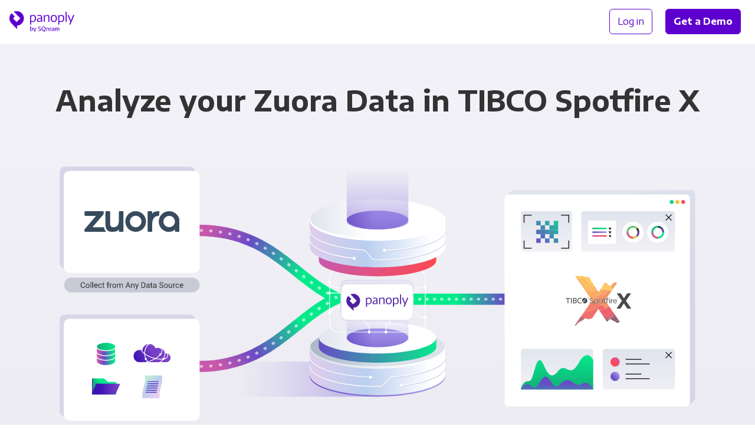

--- FILE ---
content_type: text/html; charset=utf-8
request_url: https://fast.wistia.net/embed/iframe/hsxgezih4v?videoFoam=true
body_size: 2060
content:
<!DOCTYPE html>
<html>
<head>
<meta content='width=device-width, user-scalable=no' name='viewport'>
<meta content='noindex' name='robots'>
<meta content='noindex,indexifembedded' name='googlebot'>
<title>SaaSTR 2019 Animated Video_Jan29</title>
<link rel="alternate" type="application/json+oembed" href="https://fast.wistia.com/oembed.json?url=https%3A%2F%2Ffast.wistia.com%2Fembed%2Fiframe%2Fhsxgezih4v" title="SaaSTR 2019 Animated Video_Jan29" />
<meta name="twitter:card" content="player" />
<meta name="twitter:site" content="@wistia" />
<meta name="twitter:title" content="SaaSTR 2019 Animated Video_Jan29" />
<meta name="twitter:url" content="https://fast.wistia.net/embed/iframe/hsxgezih4v?twitter=true" />
<meta name="twitter:description" content="30 sec video" />
<meta name="twitter:image" content="https://embed-ssl.wistia.com/deliveries/80332e8c85984dddcfcb4b207898331a7c4e2bcb/file.jpg" />
<meta name="twitter:player" content="https://fast.wistia.net/embed/iframe/hsxgezih4v?twitter=true" />
<meta name="twitter:player:width" content="435" />
<meta name="twitter:player:height" content="245" />

<script>
  window._inWistiaIframe = true;
</script>
<style>
  html, body {margin:0;padding:0;overflow:hidden;height:100%;}
  object {border:0;}
  #wistia_video,.wistia_embed {height:100%;width:100%;}
</style>
</head>
<body>
<script>
  function addWindowListener (type, callback) {
    if (window.addEventListener) {
      window.addEventListener(type, callback, false);
    } else if (window.attachEvent) {
      window.attachEvent('on' + type, callback);
    }
  }
  
  window.wistiaPostMessageQueue = [];
  addWindowListener('message', function (event) {
    if (!window._wistiaHasInitialized) {
      wistiaPostMessageQueue.push(event);
    }
  });
</script>
<link as='script' crossorigin='anonymous' href='//fast.wistia.net/assets/external/insideIframe.js' rel='modulepreload'>
<script async src='//fast.wistia.net/assets/external/E-v1.js'></script>
<div class='wistia_embed' id='wistia_video'></div>
<script>
  const swatchPreference =  true;
  if (swatchPreference) {
    document.getElementById('wistia_video').innerHTML = '<div class="wistia_swatch" style="height:100%;left:0;opacity:0;overflow:hidden;position:absolute;top:0;transition:opacity 200ms;width:100%;"><img src="https://fast.wistia.net/embed/medias/hsxgezih4v/swatch" style="filter:blur(5px);height:100%;object-fit:contain;width:100%;" alt="" aria-hidden="true" onload="this.parentNode.style.opacity=1;" /></div>';
  }
</script>
<script>
  window._wq = window._wq || [];
  window._wq.push(function (W) {
    W.iframeInit({"accountId":507912,"accountKey":"wistia-production_507912","analyticsHost":"https://distillery.wistia.net","formsHost":"https://app.wistia.com","formEventsApi":"/form-stream/1.0.0","aspectRatio":1.7777777777777777,"assets":[{"is_enhanced":false,"type":"original","slug":"original","display_name":"Original File","details":{},"width":1920,"height":1080,"size":11388824,"bitrate":2957,"public":true,"status":2,"progress":1.0,"url":"https://embed-ssl.wistia.com/deliveries/b1db3b67f8bc08ca85fef36f7726424b.bin","created_at":1549923092},{"is_enhanced":false,"type":"iphone_video","slug":"mp4_h264_249k","display_name":"360p","details":{},"container":"mp4","codec":"h264","width":640,"height":360,"ext":"mp4","size":957329,"bitrate":249,"public":true,"status":2,"progress":1.0,"metadata":{"max_bitrate":38428,"average_bitrate":36820,"early_max_bitrate":104486},"url":"https://embed-ssl.wistia.com/deliveries/568b0ecfc21f6f0a44a75e9e190848b8a286c58d.bin","created_at":1549923092,"segment_duration":3,"opt_vbitrate":1200},{"is_enhanced":false,"type":"mp4_video","slug":"mp4_h264_187k","display_name":"224p","details":{},"container":"mp4","codec":"h264","width":400,"height":224,"ext":"mp4","size":720505,"bitrate":187,"public":true,"status":2,"progress":1.0,"metadata":{"max_bitrate":11405,"average_bitrate":11033,"early_max_bitrate":12784},"url":"https://embed-ssl.wistia.com/deliveries/7965875f1fcdb91f314e3a38ed2fca74a9c25df3.bin","created_at":1549923092,"segment_duration":3,"opt_vbitrate":300},{"is_enhanced":false,"type":"md_mp4_video","slug":"mp4_h264_302k","display_name":"540p","details":{},"container":"mp4","codec":"h264","width":960,"height":540,"ext":"mp4","size":1161918,"bitrate":302,"public":true,"status":2,"progress":1.0,"metadata":{"max_bitrate":51342,"average_bitrate":43266,"early_max_bitrate":59161},"url":"https://embed-ssl.wistia.com/deliveries/a5b5005366df2d45292c10651f8df4949b0fdcba.bin","created_at":1549923092,"segment_duration":3,"opt_vbitrate":1800},{"is_enhanced":false,"type":"hd_mp4_video","slug":"mp4_h264_382k","display_name":"720p","details":{},"container":"mp4","codec":"h264","width":1280,"height":720,"ext":"mp4","size":1470277,"bitrate":382,"public":true,"status":2,"progress":1.0,"metadata":{"max_bitrate":66663,"average_bitrate":53620,"early_max_bitrate":78755},"url":"https://embed-ssl.wistia.com/deliveries/0add75b42d93f96fb1009a72f9127e0fc59301a2.bin","created_at":1549923092,"segment_duration":3,"opt_vbitrate":3750},{"is_enhanced":false,"type":"hd_mp4_video","slug":"mp4_h264_552k","display_name":"1080p","details":{},"container":"mp4","codec":"h264","width":1920,"height":1080,"ext":"mp4","size":2123141,"bitrate":552,"public":true,"status":2,"progress":1.0,"metadata":{"max_bitrate":99393,"average_bitrate":75795,"early_max_bitrate":118885},"url":"https://embed-ssl.wistia.com/deliveries/a38c676fd62b94be2fdc9ca37378118df715b832.bin","created_at":1549923092,"segment_duration":3,"opt_vbitrate":5625},{"is_enhanced":false,"type":"still_image","slug":"still_image_1920x1080","display_name":"Thumbnail Image","details":{},"width":1920,"height":1080,"ext":"jpg","size":206339,"bitrate":0,"public":true,"status":2,"progress":1.0,"metadata":{},"url":"https://embed-ssl.wistia.com/deliveries/80332e8c85984dddcfcb4b207898331a7c4e2bcb.bin","created_at":1549923092},{"is_enhanced":false,"type":"storyboard","slug":"storyboard_2000x678","display_name":"Storyboard","details":{},"width":2000,"height":678,"ext":"jpg","size":181345,"bitrate":0,"public":true,"status":2,"progress":1.0,"metadata":{"frame_count":60,"aspect_ratio":1.77778,"frame_height":113,"frame_width":200},"url":"https://embed-ssl.wistia.com/deliveries/2ceb77ee3ab180cc635bc436edcc326c26f2970b.bin","created_at":1549923092}],"branding":false,"createdAt":1549923092,"distilleryUrl":"https://distillery.wistia.com/x","duration":30.031,"enableCustomerLogo":true,"firstEmbedForAccount":false,"firstShareForAccount":false,"availableTranscripts":[],"hashedId":"hsxgezih4v","mediaId":40030914,"mediaKey":"wistia-production_40030914","mediaType":"Video","name":"SaaSTR 2019 Animated Video_Jan29","preloadPreference":null,"progress":1.0,"protected":false,"projectId":4075920,"seoDescription":"an Event Demo Video 2019 video","showAbout":true,"status":2,"type":"Video","playableWithoutInstantHls":true,"stats":{"loadCount":1467455,"playCount":50791,"uniqueLoadCount":1216482,"uniquePlayCount":48514,"averageEngagement":0.717159},"trackingTransmitInterval":20,"liveStreamEventDetails":null,"integrations":{"google_analytics":true},"hls_enabled":true,"embed_options":{"opaqueControls":false,"playerColor":"6744b1","playerColorGradient":{"on":false,"colors":[["#4daa69",0],["#b3ffcf",1]]},"plugin":{},"volumeControl":"true","fullscreenButton":"true","controlsVisibleOnLoad":"true","bpbTime":"false","vulcan":true,"branding":"false","showCustomerLogo":"false","newRoundedIcons":true,"shouldShowCaptionsSettings":true},"embedOptions":{"opaqueControls":false,"playerColor":"6744b1","playerColorGradient":{"on":false,"colors":[["#4daa69",0],["#b3ffcf",1]]},"plugin":{},"volumeControl":"true","fullscreenButton":"true","controlsVisibleOnLoad":"true","bpbTime":"false","vulcan":true,"branding":"false","showCustomerLogo":"false","newRoundedIcons":true,"shouldShowCaptionsSettings":true}}, {});
    window._wistiaHasInitialized = true;
  });
</script>
</body>
</html>


--- FILE ---
content_type: image/svg+xml
request_url: https://panoply.io/images/integration-logos/zuora.svg
body_size: 635
content:
<svg xmlns="http://www.w3.org/2000/svg" xml:space="preserve" viewBox="0 0 378.3 82.3"><path fill="#384B5D" d="M203.9 82.2c-22.7 0-41.1-18.4-41.1-41.1S181.2 0 203.9 0 245 18.4 245 41.1s-18.5 41.1-41.1 41.1zm0-64c-12.6 0-22.9 10.3-22.9 22.9S191.2 64 203.9 64c12.6 0 22.9-10.3 22.9-22.9s-10.3-22.9-22.9-22.9zM86.9.1h12.4c1.7 0 3 1.3 3 3v43.6c0 10 2.6 17.2 12.7 17.2 14.8 0 22.2-8.3 22.2-28.1V3.1c0-1.7 1.3-3 3-3h12.3c1.7 0 3 1.3 3 3v76.1c0 1.7-1.3 3-3 3h-12.3c-1.7 0-3-1.3-3-3v-7.7c-4 8.5-13.7 10.6-27.7 10.6-17.6 0-25.7-8.9-25.7-31.2V3.1c.1-1.6 1.4-3 3.1-3zM254.4.1h12.3c1.7 0 3 1.3 3 3v7.7S272.2.4 294.8.1h.4c1.8 0 3.3 1.5 3 3.3l-1.6 12.9c0 1.7-1.4 3-3 2.9h-1.8c-8.7 0-16.5 5.8-20.4 18-1.3 4-1.8 8.5-1.8 13.4v28.7c0 1.7-1.3 3-3 3h-12.3c-1.7 0-3-1.3-3-3V3.1c.1-1.6 1.4-3 3.1-3zM378.2 39.7c-.4-10.2-4.2-19.1-11.3-26.6-13.5-14.4-34.8-16.7-50.8-7.4-14.6 8.5-23.3 25.5-19.8 43.7 3 15.4 14.8 28.3 30.7 32.2 25.6 4 33.2-10.2 32.7-10 .2-.1.1 7.6.1 7.6 0 1.7 1.7 3 3.4 3h11.9c1.7 0 3-1.4 3-3l.1-39.5c.1 0 0 0 0 0zm-64.1 1.6c.1-12.6 10.5-22.7 23.2-22.7 12.3.1 22.5 10.4 22.4 22.9.1 12.9-10.9 22.4-23.1 22.2-12.4-.2-22.6-9.9-22.5-22.4z"/><path fill="#384B5D" d="M85.7 80.2C81.5 77 80 71.4 78 64.7c-.1-.5-.6-.8-1.1-.8l-42.2.1c-1 0-1.5-1.1-.9-1.9L76.6 12c.2-.2.3-.5.4-.8V2.4c0-.2 0-.4-.1-.5C76.5.8 75.4.1 72.8.1H4.6C2.5.1.8 1.8.8 3.9v10.9c0 2.1 1.7 3.8 3.8 3.8h39.5c1 0 1.5 1.1.9 1.9L6.4 65.7c-3.5 4-7.1 7.9-6.2 12.2.2 1.3.8 2.5 1.6 3.5.5.6 1.2.9 1.9.9H85c1-.1 1.5-1.4.7-2.1z"/></svg>

--- FILE ---
content_type: image/svg+xml
request_url: https://panoply.io/images/integration-logos/tibco-spotfire-x.svg
body_size: 14728
content:
<svg xmlns="http://www.w3.org/2000/svg" width="200" height="153" viewBox="0 0 200 153"><g fill="none"><path fill="#F16D6A" d="M46.945 123.834a45.571 45.571 0 0 1 2.402-3.509c.212.264.42.069.573-.048a7.504 7.504 0 0 0 1.044-.9c1.412-1.55 2.764-3.16 4.337-4.558a112.2 112.2 0 0 1 3.054-2.603c1.156-.958 2.428-1.753 3.655-2.613.963-.678 1.927-1.18 3.212-.873a6.569 6.569 0 0 0 3.554-.107c1.904-.615 3.802-1.243 5.717-1.823 1.51-.457 3.031-.689 4.558.018.447.207.963.255 1.437.413.522.174.775 0 .795-.534.013-.35.174-.578.468-.781a29.982 29.982 0 0 0 1.968-1.466 15.342 15.342 0 0 1 4.715-2.668c1.643-.567 3.088-1.492 4.547-2.397.454-.282.812-.705.908-1.226.09-.493.383-.735.774-.91.707-.332 1.379-.736 2.003-1.206a4.84 4.84 0 0 1 2.012-.888c.315-.056.536-.229.779-.413 1.282-.976 2.272-2.248 3.44-3.336.603-.565 1.238-1.085 2.078-1.252.588-.12 1.145-.337 1.73-.482.852-.205 1.687-.512 2.402-1.049 1.095.568 2.216 1.067 3.087 2.016.361.393.743.863 1.277 1.068 1.009.387 1.566 1.267 2.269 1.99 1.066 1.095 1.78 2.52 3.147 3.337.625.353 1.22.756 1.78 1.206.453.383.99.602 1.462.933.212.15.41.183.642-.017 1.128-.973 2.565-.995 3.927-1.25.05.28-.153.405-.341.507-.951.515-1.763 1.25-2.715 1.747-.723.379-1.044.884-.922 1.688.055.355-.06.723-.384.8-.647.161-1.205.553-1.843.693-2.081.45-4.199.414-6.31.475-.52.014-1.042 0-1.566 0-.384 0-.628.163-.615.564.015.433-.235.59-.595.7-1.01.303-2.02.158-2.938-.223-1.334-.555-2.605-1.096-3.92-.026-.525.428-1.274.482-1.715 1.048-.964-1.49-1.95-2.972-2.9-4.473-.265-.42-.393-.436-.675 0A8910.622 8910.622 0 0 1 85.358 122.6c-1.405 2.14-2.81 4.277-4.217 6.413-.733.093-1.446.265-2.21.141-.712-.12-1.429-.036-1.882.673-.296.112-.592.224-.815.468-1.352.89-2.707 1.775-4.054 2.672-.279.185-.517.272-.876.167-.993-.292-2.02-.465-3.005-.781-1.703-.548-3.44-.972-5.15-1.495-1.177-.362-2.388-.745-3.68-.603-.436.048-.764.323-1.179.37-1.198-.39-2.395-.786-3.637-1.015-.417-.621-.71-1.326-1.316-1.809-.43-1.052-1.038-2.002-1.667-2.941-.135-.202-.284-.215-.441-.058-.422.422-1.012.442-1.518.664a.415.415 0 0 1-.441-.072c-.77-.527-1.548-1.042-2.325-1.56Z"/><path fill="#4B4B4D" d="M155.698 53.338c.24-.156.45-.097.643-.097 3.594 0 7.187 0 10.78-.013.454 0 .715.12.965.517 2.988 4.684 5.99 9.36 9.003 14.027.13.201.264.4.416.628.32-.282.493-.645.707-.97 3.03-4.61 6.054-9.223 9.074-13.839.161-.241.325-.362.624-.362 3.714.01 7.428.013 11.142.01a.808.808 0 0 1 .155.04c-.023.223-.182.377-.297.546a20641.06 20641.06 0 0 1-14.987 21.906c-.262.382-.241.622.007.992 5.195 7.608 10.382 15.218 15.56 22.83.145.214.287.43.446.669-.2.15-.402.08-.585.08-3.594 0-7.187-.01-10.781.02-.537 0-.823-.178-1.103-.603a4219.79 4219.79 0 0 0-9.668-14.815c-.14-.214-.287-.422-.47-.69-.418.627-.806 1.206-1.19 1.787l-9.09 13.828c-.18.273-.332.494-.737.491-3.673-.018-7.35-.01-11.022-.012-.074 0-.148-.008-.319-.019.233-.354.42-.65.617-.94 5.135-7.499 10.275-14.994 15.422-22.487.26-.378.26-.62.007-.991-4.962-7.276-9.917-14.558-14.863-21.845-.155-.229-.302-.457-.456-.688Z"/><path fill="#F59467" d="M126.704 97.914c-1.362.254-2.798.276-3.927 1.249-.231.2-.43.166-.642.017-.471-.334-1.008-.55-1.462-.933-.56-.45-1.155-.853-1.78-1.206-1.366-.817-2.081-2.241-3.147-3.336-.705-.723-1.26-1.604-2.269-1.99-.535-.206-.917-.676-1.277-1.069-.871-.949-1.992-1.447-3.087-2.016-.69-.844-1.472-1.597-2.552-1.854a20.876 20.876 0 0 1-3.21-1.053c-1.381-.575-2.778-1.117-4.005-2-.594-.427-1.103-.978-1.807-1.248 1.875-2.17 2.186-4.643 1.204-7.257-1.392-3.705-6.373-4.904-9.051-1.853-.212.241-.437.472-.723.777v-1.138c0-1.122 0-1.086-1.085-1.134-.584-.025-.732.15-.723.724.022 2.85 0 5.7-.014 8.551-.161-.506-.069-1.026-.069-1.538 0-.417-.051-.614-.565-.663-.614-.06-1.225-.074-1.84-.09-.12-.612-.298-1.205-.693-1.703-.533-.675-1.234-1.126-1.992-1.502.602-1.013 1.604-1.59 2.48-2.311 1.545-1.272 3.478-2.073 4.65-3.803a.293.293 0 0 1 .15-.095c.638-.2.93-.815 1.421-1.199.807-.628 1.48-1.447 2.41-1.907a12.837 12.837 0 0 0 1.618-1.017c.326-.227.558-.518.547-.946-.01-.379.199-.643.47-.866 1.577-1.287 3.388-1.99 5.399-2.268a6.039 6.039 0 0 0 4.065-2.343c.426-.54.992-.901 1.79-.901 1.665-.006 3.299.306 4.95.422.603.042 1.233.084 1.845.141 1.58.147 3.209.165 4.347-1.206.964-1.168 2.22-2.028 3.19-3.178.441-.524 1.014-.964 1.137-1.723.04-.24.227-.457.403-.66 1.016-1.165 2.147-2.219 3.211-3.338.676-.71 1.483-1.284 2.08-2.069.477-.595.996-1.154 1.554-1.672.322-.313.783-.482.98-.927 1.142.091 2.23.43 3.327.73 1.845.504 3.664 1.172 5.631.964.157-.017.326-.027.446.12l-5.206 7.665c-3.275 4.806-6.554 9.611-9.836 14.415-1.04 1.52-2.105 3.024-3.159 4.536-.01-.372-.28-.315-.516-.315-.943 0-1.886-.02-2.829.008-.408.012-.52-.135-.503-.52.025-.602.007-1.205.007-1.808 0-1.383 0-1.373-1.394-1.307-.316.015-.42.12-.412.425a33.52 33.52 0 0 1 0 1.808c-.01.437.178.976-.088 1.283-.266.307-.795.09-1.205.103-.28.008-.373.098-.393.384-.083 1.237-.092 1.262 1.106 1.24.493-.01.603.159.603.62a382.207 382.207 0 0 0 0 6.751c0 .955.247 1.844 1.014 2.48.992.824 2.169.874 3.363.666 1.098-.192 1.205-.373 1.161-1.511-.013-.311-.053-.447-.412-.309-.337.128-.69.213-1.048.255-1.32.159-2.243-.53-2.267-1.784-.044-2.248-.009-4.498-.018-6.751 0-.325.136-.415.433-.408.822.02 1.644.023 2.467.034-.132.432-.435.76-.681 1.121-.15.222-.187.4-.02.643a1302.02 1302.02 0 0 1 4.442 6.482c0 .42.013.844.014 1.258 0 .856 0 .855.828.858.219 0 .438.01.659.016.801 1.382 1.77 2.653 2.65 3.98 1.238 1.857 2.49 3.705 3.735 5.558-.37.755-.786 1.453-1.566 1.9a29.455 29.455 0 0 0-2.399 1.567c-.595.403-1.239.73-1.915.974Zm-13.362-20c.009-3.496-2.689-6.256-6.112-6.27-3.614-.01-6.366 2.682-6.385 6.263-.025 3.465 2.7 6.25 6.121 6.259 3.616.012 6.368-2.685 6.376-6.252Z"/><path fill="#FCBC62" d="M54.892 38.36a67.92 67.92 0 0 1-3.143-4.67c.056-.48-.05-.966-.303-1.378-.562-1.015-1.101-2.044-1.701-3.036-.518-.858-.898-1.72-.774-2.762.058-.482.08-.984-.18-1.466-.615-1.143-1.124-2.311-1.367-3.617-.243-1.306-1.1-2.385-1.632-3.59-.387-.874-1.085-1.648-1.115-2.631a4.963 4.963 0 0 0-.529-1.997c-.464-.985-1.058-1.93-.976-3.108.03-.432-.177-.884-.388-1.306-.347-.697-.903-1.273-1.148-2.026 1.03.121 2.056.242 3.086.349.992.099 1.953-.105 2.891-.396 1.374-.424 2.724-.923 4.107-1.31 1.358-.38 2.796-.268 4.173-.568.224-.05.401.096.602.195 1.085.532 1.48 1.378 1.29 2.546-.028.176.009.361-.007.54-.029.344.12.548.417.724 1.05.64 2.183 1.085 3.315 1.55 1.232.504 2.41.965 3.26 2.183 1.68 2.393 3.184 4.926 5.332 6.986 1.085 1.041 1.914 2.35 2.892 3.514.843 1.012 1.592 2.084 2.866 2.713 2.04 1.007 4.074 2.05 5.92 3.407 1.013.743 2.098 1.388 2.996 2.281-.177.603-.11 1.278-.552 1.809-.996 1.195-2.008 2.379-2.969 3.602-.527.672-1.282 1.234-1.227 2.247.015.283-.222.47-.46.652-1.292.981-2.826 1.482-4.262 2.17-.51.241-1.002.616-1.637.482-2.342-.482-4.706-.87-6.997-1.567-1.902-.579-3.791-.965-5.803-.63a5.626 5.626 0 0 1-2.441-.121c-.992-.281-1.797-.828-2.576-1.465-.253-.205-.501-.655-.96-.306Z"/><path fill="#F37F69" d="M84.67 78.863c.613.016 1.224.03 1.84.09.513.049.566.24.565.662 0 .513-.093 1.033.068 1.539l.03 5.305c0 1.195 0 1.177 1.225 1.18.442 0 .596-.12.586-.58-.027-1.327-.01-2.653-.01-3.98v-1.346c.242.273.385.436.53.602 1.156 1.295 2.604 1.908 4.337 1.819 1.446-.075 2.65-.696 3.704-1.667.702.27 1.204.821 1.807 1.248 1.229.883 2.624 1.427 4.006 2 1.04.434 2.113.783 3.21 1.043 1.084.257 1.862 1.013 2.551 1.855-.723.536-1.552.844-2.402 1.049-.583.14-1.142.361-1.73.482-.844.169-1.471.688-2.077 1.251-1.17 1.085-2.16 2.361-3.441 3.336-.241.185-.464.362-.779.414a4.84 4.84 0 0 0-2.012.887c-.624.47-1.296.874-2.003 1.206-.39.176-.682.417-.774.91-.096.521-.453.944-.908 1.227-1.46.905-2.904 1.83-4.547 2.396a15.342 15.342 0 0 0-4.724 2.671 29.982 29.982 0 0 1-1.969 1.466c-.293.203-.453.43-.467.781-.02.532-.274.71-.796.534-.473-.157-.99-.206-1.437-.413-1.526-.707-3.047-.475-4.558-.018-1.914.579-3.813 1.206-5.717 1.823a6.569 6.569 0 0 1-3.554.107c-1.29-.306-2.246.195-3.212.873-1.226.86-2.499 1.655-3.654 2.613a112.2 112.2 0 0 0-3.054 2.603c-1.567 1.398-2.922 3.007-4.338 4.558-.32.332-.668.633-1.043.9-.154.12-.362.312-.574.048.82-1.421 1.83-2.716 2.746-4.073 2.118-3.134 4.28-6.244 6.422-9.363l12.79-18.616c1.168-1.697 2.248-3.456 3.503-5.094 1.132.466 2.289.837 3.52.934 1.346.105 2.643-.047 3.856-.651 1.903-.956 2.633-2.553 2.484-4.61Z"/><path fill="#F9AB63" d="m94.058 40.159 3.696 5.692c.826 1.274 1.642 2.553 2.505 3.895 1.084-1.658 2.131-3.247 3.178-4.835a4579.05 4579.05 0 0 1 3.345-5.063c1.084 1.205 2.44 1.86 4.024 2.13 1.169.199 2.325.474 3.488.714a.362.362 0 0 1-.155.31c-.547.352-.975.844-1.393 1.319-.76.868-1.566 1.744-1.345 3.056.041.241-.096.426-.23.603-.502.645-.964 1.326-1.496 1.946-.568.662-1.211 1.34-1.141 2.29.052.707-.282 1.141-.76 1.522-1.468 1.167-2.904 2.379-4.579 3.255-.138.073-.303.164-.446.149a66.022 66.022 0 0 1-3.08-.376c-.758-.121-.932-.033-.906.723.017.503-.193.756-.652.844-.709.133-1.378.392-2.063.603-1.38.429-2.735.897-3.847 1.876-.602.527-1.389.934-1.77 1.585-.504.856-1.206 1.447-1.958 1.963-2.127 1.469-4.54 2.411-6.845 3.552-2.192-.626-4.356-.767-6.445.375l-7.085-10.458c-2.106-3.103-4.212-6.204-6.32-9.305a2.517 2.517 0 0 1-.14-.266c.23-.27.474-.05.651.036.88.452 1.9.539 2.844.242.93-.276 1.94-.296 2.859-.595 1.627-.53 3.253-1.075 4.89-1.567.457-.138.864-.441 1.369-.41 1.533.096 3.054-.23 4.604-.034 1.22.153 2.453.255 3.681.352.603.048 1.205.298 1.834.077 1.205-.424 2.423-.815 3.636-1.219.428-.142.745-.361.757-.88a.762.762 0 0 1 .382-.65c1.356-.783 2.53-1.81 3.749-2.774.343-.283.624-.727 1.164-.677Z"/><path fill="#EF606B" d="M126.704 97.914a8.639 8.639 0 0 0 1.907-.985 31.049 31.049 0 0 1 2.399-1.567c.774-.447 1.19-1.145 1.566-1.9l8.293 12.143c.051.085.097.173.138.264-.5.21-.412.663-.443 1.068-.046.61.11 1.23-.231 1.82-.835 1.448-2.006 2.595-3.267 3.632-.813.67-1.3 1.36-1.213 2.437.039.482-.061.964-.58 1.206-.624.288-1.114.776-1.687 1.128-1.334.826-2.64 1.735-4.196 2.141-.463.121-.682.44-.645.944.03.44 0 .883 0 1.327 0 .21-.084.414-.311.276-.723-.435-1.567-.44-2.316-.736-.588-.231-1.187-.405-1.796-.399-1.808.018-3.576-.283-5.33-.65-.844-.176-1.774-.218-2.347-1.036a.28.28 0 0 0-.32-.121c-.455.217-.65-.141-.896-.382-.443-.435-.843-.918-1.325-1.31-.662-.54-1.358-.906-2.31-.602-.522.162-1.03.364-1.522.602l-4.308-6.549a1191.958 1191.958 0 0 1-3.122-4.785c.442-.562 1.19-.62 1.716-1.048 1.313-1.07 2.584-.53 3.92.027.916.382 1.927.525 2.938.221.361-.108.61-.266.595-.699-.013-.401.231-.566.614-.564.522 0 1.042.013 1.567 0 2.11-.06 4.228-.024 6.31-.475.644-.14 1.196-.53 1.843-.693.324-.081.438-.445.384-.8-.12-.798.196-1.303.922-1.688.953-.498 1.763-1.232 2.714-1.747.186-.096.39-.22.339-.5Z"/><path fill="#FDC862" d="M84.775 31.479c-.898-.892-1.983-1.539-2.995-2.281-1.847-1.355-3.881-2.4-5.921-3.407-1.275-.63-2.02-1.702-2.866-2.713-.974-1.164-1.8-2.473-2.892-3.515-2.148-2.059-3.652-4.592-5.332-6.985-.856-1.218-2.028-1.679-3.26-2.183-1.13-.461-2.266-.911-3.315-1.55-.292-.177-.446-.382-.417-.724.016-.18-.022-.361.007-.54.19-1.168-.208-2.014-1.29-2.546-.201-.099-.378-.241-.602-.195-1.378.3-2.815.189-4.173.567-1.383.387-2.735.887-4.107 1.311-.939.29-1.9.494-2.892.395-1.03-.102-2.056-.231-3.085-.348a18.243 18.243 0 0 0-3.337-.101c-1.622.112-3.238.375-4.867.103-.778-.945-1.402-1.999-2.098-3-.835-1.2-1.646-2.412-2.464-3.617.15-.219.348-.133.512-.133C37.516.01 45.65.01 53.783.014c.916.002 1.646.589 2.453.92 1.223.494 2.433 1.038 3.512 1.808.511.361 1.02.259 1.547.12.372-.08.737-.189 1.093-.323 1.18-.495 2.342-.142 3.513.033.85.128 1.707.199 2.556.334.556.088 1.084.361 1.677.12.161-.064.24.16.33.296 2.845 4.439 5.692 8.877 8.54 13.315 2.885 4.486 5.774 8.97 8.667 13.45.91 1.426 1.817 2.85 2.72 4.275.074.12.184.22.16.378-1.187-.442-2.24-1.141-3.338-1.752-.833-.469-1.626-1.004-2.438-1.51zm29.518 11.213c-1.163-.241-2.318-.515-3.488-.714-1.583-.27-2.944-.926-4.024-2.13.559-.876 1.112-1.757 1.68-2.626 2.66-4.065 5.32-8.127 7.985-12.187.045-.063.094-.124.146-.182.361.032.633.396 1.006.35 1.063-.135 1.835.489 2.585 1.047 1.18.878 2.29 1.853 3.422 2.796.342.284.666.428 1.13.234a24.802 24.802 0 0 1 2.196-.789c1.02-.32 2.014-.801 3.133-.623 1.638.368 3.272.782 4.794 1.484.536.247.89.894 1.325 1.361.435.468.705 1.025 1.239 1.375.008.253.226.362.361.535.613.812 1.354 1.516 1.942 2.351 1.255 1.779 2.169 3.858 4.338 4.823-.739 1.294-1.632 2.487-2.465 3.717-.482.705-.923 1.44-1.505 2.074-.12-.144-.29-.134-.446-.12-1.969.204-3.787-.464-5.631-.965-1.098-.3-2.186-.638-3.328-.73-1.365-.24-2.728-.5-4.096-.715a160.05 160.05 0 0 0-4.964-.701c-.75-.093-1.522-.183-2.267-.107-1.694.173-3.365.48-5.068.442z"/><path fill="#E35F6B" d="M110.272 117.218c.492-.239 1-.44 1.522-.603.953-.306 1.648.06 2.31.603.482.392.884.873 1.325 1.31.24.24.442.602.896.382a.28.28 0 0 1 .32.12c.574.819 1.507.861 2.347 1.037 1.755.362 3.521.668 5.33.65.61-.006 1.205.167 1.796.399.75.295 1.596.3 2.316.735.227.138.31-.065.31-.276 0-.441.027-.885 0-1.326-.036-.504.183-.823.646-.944 1.557-.406 2.862-1.315 4.196-2.141.567-.352 1.057-.844 1.686-1.129.52-.24.62-.723.581-1.205-.087-1.077.4-1.768 1.213-2.437 1.26-1.037 2.432-2.188 3.267-3.632.34-.59.184-1.205.23-1.82.031-.404-.056-.859.444-1.068l5.095 7.46a4.125 4.125 0 0 1-.296.59c-.623.873-1.075 1.808-1.175 2.894-.019.206-.161.407-.273.595a419.322 419.322 0 0 1-2.1 3.497c-.466.762-.888 1.559-1.865 1.821a.74.74 0 0 0-.56.825.587.587 0 0 1-.225.537c-.661.431-1.3.869-2.097 1.09-1.325.37-2.705.483-4.004.952-.376.135-.631.427-.635.797 0 .501-.272.768-.635 1.007-.754.496-1.445 1.052-1.8 1.922-.924.567-1.872.837-2.891.24a3.307 3.307 0 0 0-.868-.51c-.92-.413-1.859-.764-2.65-1.46-1.022-.893-1.981-1.857-3.041-2.704-.545-.434-1.12-.887-1.838-.964a2.435 2.435 0 0 1-1.166-.426 3.666 3.666 0 0 0-2.487-.688c-.397.033-.8 0-1.204 0-1.411-1.996-2.726-4.057-4.02-6.13Z"/><path fill="#FAB463" d="M84.775 31.479c.81.504 1.603 1.04 2.437 1.505 1.098.61 2.15 1.31 3.337 1.751 1.188 1.796 2.41 3.568 3.508 5.426-.54-.05-.82.394-1.165.664-1.226.965-2.394 1.99-3.75 2.773a.762.762 0 0 0-.382.651c-.012.515-.327.738-.756.88-1.214.404-2.43.795-3.637 1.22-.628.22-1.232-.03-1.833-.078a81.372 81.372 0 0 1-3.681-.352c-1.55-.195-3.071.13-4.605.034-.505-.031-.912.273-1.368.41-1.64.493-3.263 1.038-4.89 1.567-.921.3-1.929.319-2.86.595a3.754 3.754 0 0 1-2.843-.241c-.177-.086-.422-.307-.65-.037-1.325-1.929-2.65-3.855-3.977-5.778-.932-1.365-1.85-2.738-2.77-4.108.458-.349.706.101.963.307.78.637 1.584 1.184 2.576 1.465.795.219 1.628.26 2.44.12 2.013-.33 3.902.054 5.804.631 2.29.696 4.655 1.086 6.997 1.568.635.13 1.126-.241 1.637-.482 1.436-.693 2.97-1.193 4.262-2.17.24-.182.474-.368.46-.653-.054-1.014.7-1.575 1.228-2.246.963-1.224 1.972-2.411 2.968-3.603.439-.54.373-1.215.55-1.82Z"/><path fill="#F7A165" d="M144.054 39.798c-2.159-.964-3.08-3.048-4.337-4.823-.59-.834-1.325-1.54-1.942-2.35-.13-.173-.348-.284-.362-.536 1.422-2.105 2.507-4.43 4.217-6.35a7.23 7.23 0 0 1 .843-.755c.914-.752 1.839-1.493 2.45-2.532.116-.187.274-.346.46-.464.99-.68 1.994-1.343 2.96-2.057 1.071-.79 2.208-1.015 3.494-.643.677.177 1.363.314 2.056.41.67.11 1.05.625 1.497 1.036 1.094 1.006 1.076 1.008.263 2.192-3.106 4.525-6.208 9.053-9.307 13.583-.75 1.096-1.527 2.193-2.292 3.29Z"/><path fill="#925D6C" d="M133.094 133.493a58.53 58.53 0 0 1-5.82 6.222 3.734 3.734 0 0 1-1.127.671c-.263.108-.61.255-.853-.131-.771-1.218-1.553-2.427-2.331-3.64 1.4-.308 2.81-.626 4.13-1.183 1.278-.54 2.274-1.531 3.366-2.37 1.063-.816 2.095-1.718 3.471-2.019.33-.088.651-.2.964-.336 1.173-.447 2.304-1.005 3.539-1.295a3.141 3.141 0 0 0 1.518-.777c.795-.756 1.64-1.46 2.44-2.215a2.516 2.516 0 0 1 1.734-.686c.616-.018 1.224.02 1.835.031.723.013 1.426-.195 2.15-.128.517.048 1.024.171 1.549.132.252-.02.377-.064.435-.362.152-.77.593-.955 1.376-.918.783.038 1.531.362 2.306.06l5.301 7.763c.91 1.338 1.8 2.69 2.699 4.034-.02.234-.135.374-.38.379-.47.01-.886.212-1.325.34-.654.19-1.159.833-1.943.633-.269-.07-.553-.073-.827-.121-1.66-.326-3.288-.723-4.672-1.788-.202-.154-.29-.377-.469-.538-.205-.184-.395-.304-.602-.02-.15.208-.342.24-.516.091-1.028-.89-2.061-1.772-3.055-2.698-.611-.569-1.163-1.206-1.834-1.707-1.12-.836-2.496-1.015-3.788-1.401-.194-.058-.504-.12-.632.061-.525.724-1.305.492-1.949.459-.857-.046-1.66-.086-2.442.344-.68.382-1.381.725-2.1 1.028-1.008.412-1.731 1.083-2.148 2.085Z"/><path fill="#C8606C" d="M46.945 123.834c.777.518 1.555 1.033 2.328 1.556.12.108.293.136.441.072.506-.221 1.097-.24 1.519-.664.157-.157.306-.143.44.058.63.94 1.239 1.89 1.668 2.942-.736.677-1.494 1.333-2.205 2.036-1.9 1.877-3.777 3.779-5.669 5.667-1.22 1.216-2.457 2.411-3.525 3.776-.194.241-.442.475-.42.834a5.639 5.639 0 0 1-.438.491c-.738.639-1.4 1.36-1.974 2.15-.457.39-.723.925-1.085 1.395-.482.16-.65.635-.926.975-2 2.455-4.12 4.806-6.218 7.174a.42.42 0 0 1-.45.172c-.567-.094-1.168 0-1.688-.316-.223-.135-.372-.014-.54.098-.391.276-.808.514-1.245.711.361-.536.723-1.075 1.084-1.608l15.356-22.387c1.18-1.714 2.362-3.424 3.547-5.132Z"/><path fill="#7E5C6C" d="M133.094 133.493c.418-1.003 1.14-1.674 2.147-2.088.719-.303 1.42-.646 2.1-1.027.782-.43 1.584-.39 2.442-.345.645.035 1.424.269 1.948-.458.128-.177.439-.12.633-.062 1.291.386 2.667.567 3.788 1.401.67.5 1.221 1.139 1.834 1.708.994.926 2.027 1.808 3.055 2.698.173.15.361.12.516-.092.202-.283.394-.165.602.02.178.162.266.384.469.539 1.384 1.06 3.012 1.463 4.672 1.788.273.053.558.057.827.12.784.2 1.289-.442 1.943-.633.44-.128.857-.33 1.325-.34.241 0 .362-.144.38-.378l4.16 6.005c-.448-.01-.75-.193-1.041-.362-1.346-.752-2.641-.46-3.787.342-.958.67-2.021 1.112-3.012 1.712-.05.031-.12.031-.165.068-.818.748-1.491.22-2.153-.256-1.008-.724-1.896-1.614-2.952-2.276-.794-.497-1.6-.985-2.437-1.405-.723-.362-1.354-.854-1.992-1.335-.602-.46-1.336-.638-2.027-.865-1.085-.354-2.068-.942-3.173-1.233-.459-.12-.749-.534-1.054-.863-.629-.679-1.418-1.094-2.212-1.513-.583-.309-1.19-.575-1.752-.918-.821-.5-1.695-.52-2.6-.4-.179.03-.358.045-.538.047-.68.001-1.357-.024-1.946.401Z"/><path fill="#FAB463" d="M33.439 6.767c1.628.272 3.244.008 4.866-.103a18.243 18.243 0 0 1 3.337.101c.241.752.8 1.326 1.148 2.026.211.422.418.872.388 1.305-.083 1.183.512 2.124.976 3.109.315.62.495 1.3.53 1.996.035.984.722 1.758 1.114 2.632.533 1.206 1.391 2.29 1.632 3.59.241 1.298.752 2.478 1.368 3.616.26.483.24.984.18 1.467-.121 1.044.255 1.904.773 2.762.602.992 1.138 2.02 1.7 3.036.253.414.358.902.298 1.384-1.355-1.779-2.547-3.67-3.806-5.515A6553.194 6553.194 0 0 1 34.52 8.43c-.37-.546-.721-1.108-1.08-1.663Z"/><path fill="#AC5F6D" d="M153.771 124.557c-.775.305-1.54-.024-2.306-.06-.765-.037-1.223.147-1.376.917-.058.293-.183.338-.435.362-.525.04-1.034-.083-1.548-.132-.723-.067-1.43.142-2.15.128-.611-.01-1.22-.05-1.836-.031a2.516 2.516 0 0 0-1.734.686c-.8.756-1.645 1.46-2.44 2.215-.425.394-.95.663-1.518.777-1.235.289-2.365.844-3.539 1.295a6.883 6.883 0 0 1-.964.337c-1.376.3-2.41 1.205-3.47 2.018-1.092.844-2.089 1.83-3.367 2.37-1.325.557-2.728.874-4.13 1.183a13.755 13.755 0 0 1-1.205-1.808c.41-.084.804-.219 1.222-.284a2.192 2.192 0 0 0 1.032-.439c1.406-1.106 2.187-2.773 3.528-3.928.01-.01.006-.038.008-.059 1.02.603 1.968.332 2.892-.24 1.623.514 3.272.408 4.92.18.338-.026.67-.1.986-.222.861-.382 1.439-1.072 2.035-1.746.625-.705 1.222-1.456 2.048-1.917a2.58 2.58 0 0 0 .892-.748c.677-.942 1.333-1.898 2.012-2.839 1.555-2.157 2.737-4.52 3.855-6.923a1.17 1.17 0 0 0 .133-.518c1.28 1.852 2.565 3.7 3.835 5.56.818 1.197 1.614 2.41 2.42 3.616l.12.137.08.113Z"/><path fill="#4B4B4D" d="M30.671 75.548c.225.08.377.127.527.186 1.491.595 2.503 1.586 2.61 3.273.12 1.845-.543 3.303-2.242 4.174-1.114.571-2.329.723-3.559.74-1.766.02-3.532 0-5.301.013-.361 0-.472-.083-.471-.463.014-5.102.016-10.206.008-15.312 0-.26-.059-.516.37-.503 2.169.065 4.338-.126 6.497.113 1.44.159 2.753.646 3.582 1.929 1.298 2.012.612 4.471-1.52 5.575-.14.082-.278.156-.5.275zm-6.155 3.794c0 .701.017 1.403-.008 2.104-.01.338.092.446.434.437 1.162-.025 2.323 0 3.485-.032.662 0 1.316-.145 1.916-.426.82-.404 1.205-1.068 1.238-1.969.036-.928-.317-1.636-1.133-2.09a3.974 3.974 0 0 0-1.361-.444c-1.416-.212-2.84-.057-4.258-.11-.292-.012-.32.137-.316.36.007.727.003 1.449.003 2.17zm2.062-9.623c-.542 0-1.084.018-1.625-.007-.342-.016-.45.095-.445.44.017 1.406.02 2.812 0 4.22 0 .369.145.424.46.418.983-.021 1.966-.008 2.949-.027a4.13 4.13 0 0 0 1.796-.436c.997-.502 1.438-1.317 1.338-2.464-.081-.93-.7-1.613-1.724-1.93-.904-.284-1.83-.198-2.749-.213zm35.68-.996c.255-.24.426-.02.602.121 1.792 1.403 2.73 3.284 2.976 5.509.309 2.773-.255 5.305-2.206 7.417-2.522 2.725-7.229 3.29-10.342 1.278-.423-.274-.178-.403.02-.594 3.855-3.748 6.675-8.184 8.76-13.113.085-.2.216-.39.2-.622l-.01.004zM48.395 80.717c.12.724.234 1.369.346 2.018.034.191-.066.285-.223.375-3.426 1.929-9.398 1.94-11.832-2.795-1.603-3.116-1.567-6.35.24-9.377 1.778-2.987 4.64-3.897 7.964-3.593 1.24.116 2.446.46 3.56 1.017.345.17.495.336.309.73a7.193 7.193 0 0 0-.395 1.134c-.1.361-.217.426-.565.21a7.434 7.434 0 0 0-3.507-1.129c-3.592-.227-6.145 2.003-6.386 5.608-.101 1.567.053 3.09.829 4.493 1.382 2.502 4.255 3.506 7.248 2.542a8.46 8.46 0 0 0 2.412-1.233zm26.786-12.442c2.089-1.142 4.253-1 6.444-.375.526.28 1.079.506 1.581.838.992.653.998.642.3 1.576-.047.062-.08.137-.12.206-.173.282-.362.316-.628.091a5.774 5.774 0 0 0-1.709-.983c-1.619-.594-3.245-.877-4.84.095-1.655 1.04-1.627 3.196.079 4.14 1.039.575 2.18.872 3.354 1.037l2.342.76c.76.375 1.46.826 1.992 1.5.395.502.571 1.093.694 1.704.147 2.06-.58 3.655-2.48 4.599-1.217.603-2.514.755-3.856.65-1.235-.094-2.388-.467-3.52-.932-.683-.449-1.394-.852-2.016-1.39-.241-.21-.263-.353-.052-.578.3-.32.53-.832.887-.94.356-.107.632.45.98.666.404.252.764.578 1.234.715.243.195.535.32.843.362 1.326.506 2.685.632 4.053.211 1.574-.482 2.38-1.823 1.986-3.273-.28-1.036-1.12-1.447-2.04-1.76a5.767 5.767 0 0 0-1.532-.424c-1.286-.362-2.594-.635-3.816-1.229-2.75-1.335-2.713-4.87-1.027-6.53.264-.266.578-.493.867-.736zm-14.262.448c-.78.934-1.446 1.955-2.256 2.866-2.35 2.638-5.036 4.823-8.27 6.298-.287.13-.527.293-.603-.236-.507-3.351.139-6.36 2.826-8.606 2.5-2.09 5.388-2.25 8.396-1.242.15.051.31.111.261.327l.013-.01a.177.177 0 0 0-.127.255l.007-.012c-.132.04-.24.092-.12.253l.007-.01c-.152-.066-.129.044-.131.13l-.003-.013z"/><path fill="#FCBC62" d="M130.066 27.867c-1.12-.179-2.113.304-3.132.623-.742.233-1.481.482-2.197.789-.462.194-.788.05-1.13-.234-1.132-.943-2.24-1.919-3.421-2.796-.751-.559-1.522-1.182-2.586-1.048-.372.047-.64-.317-1.006-.35 1.231-1.894 2.469-3.783 3.688-5.686.22-.342.376-.324.699-.12.886.571 1.421 1.453 2.06 2.24.408.504.924.885 1.363 1.35.219.233.415.104.577-.025.315-.252.527-.12.843.052 1.212.646 1.837 1.798 2.582 2.851.551.787 1.104 1.572 1.66 2.354Z"/><path fill="#C8606C" d="M127.545 130.092c0 .02 0 .048-.009.06-1.34 1.158-2.122 2.82-3.528 3.927-.3.234-.656.385-1.032.44-.418.064-.813.198-1.222.283a26850.73 26850.73 0 0 1-6.573-10.03c-.306-.468-.594-.95-.89-1.424.4 0 .803.029 1.204 0a3.666 3.666 0 0 1 2.487.688c.345.24.747.387 1.166.426.723.073 1.293.527 1.838.964 1.06.844 2.019 1.809 3.04 2.705.796.695 1.733 1.046 2.651 1.46.313.122.606.29.868.501Z"/><path fill="#4B4B4D" d="M151.518 78.567c-1.385 0-2.771.027-4.155-.014-.563-.017-.627.193-.528.662.663 3.146 4.3 4.43 6.988 2.461.048-.036.096-.072.143-.11.883-.697.876-.69 1.65.127.183.192.183.3 0 .482-1.788 1.838-3.955 2.411-6.385 1.752-2.402-.655-3.784-2.344-4.198-4.768-.415-2.425.167-4.618 2.108-6.25 3.307-2.781 8.183-.898 8.963 3.423.098.595.149 1.196.153 1.798.007.35-.12.443-.455.439-1.433-.01-2.859-.002-4.284-.002zm-.931-1.327h3.432c.2 0 .42.042.37-.294-.247-1.628-1.095-3.296-2.967-3.675-2.746-.557-4.386 1.705-4.634 3.67-.05.404.24.294.428.296 1.123.007 2.247.003 3.37.003zM5.794 76.81c0-2.149-.012-4.297.01-6.444 0-.44-.096-.585-.56-.576-1.524.032-3.049 0-4.578.02-.406 0-.55-.088-.55-.525 0-1.615-.018-1.615 1.619-1.615 3.792 0 7.584.01 11.376-.012.482 0 .635.14.58.602-.06.492.21 1.137-.107 1.447-.317.31-.954.085-1.445.09-1.205.015-2.41.025-3.615 0-.428-.01-.53.121-.529.536.016 4.316 0 8.634.022 12.95 0 .517-.1.737-.65.657-.506-.073-1.191.22-1.485-.128-.252-.297-.09-.956-.09-1.455l.002-5.547z"/><path fill="#C8606C" d="M147.317 115.129a1.17 1.17 0 0 1-.133.518c-1.113 2.403-2.296 4.766-3.855 6.923-.678.94-1.335 1.897-2.012 2.838a2.58 2.58 0 0 1-.892.749c-.831.46-1.427 1.206-2.048 1.917-.602.674-1.173 1.364-2.035 1.746a3.515 3.515 0 0 1-.985.222c-1.649.227-3.297.334-4.92-.181.36-.87 1.045-1.427 1.8-1.922.36-.241.63-.505.634-1.007 0-.37.258-.662.635-.797 1.298-.465 2.68-.582 4.004-.951.796-.222 1.437-.66 2.097-1.091a.587.587 0 0 0 .224-.537.74.74 0 0 1 .56-.824c.979-.263 1.4-1.061 1.866-1.822a304.856 304.856 0 0 0 2.1-3.497c.112-.188.254-.39.273-.595.1-1.085.552-2.022 1.175-2.894.114-.188.213-.385.296-.59.453.565.86 1.165 1.216 1.795Z"/><path fill="#4B4B4D" d="M126.18 83.927c-.22-.006-.439-.017-.66-.017-.826 0-.825 0-.827-.857 0-.42-.01-.844-.015-1.259.01-2.628.016-5.258.035-7.886 0-.32-.12-.435-.421-.407a3.84 3.84 0 0 1-.42 0c-.936-.013-.794.11-.802-.792-.009-.785 0-.779.808-.786.952-.008.823.12.828-.832 0-.684.045-1.36.274-2.014.519-1.48 1.792-2.291 3.475-2.202.481.007.96.062 1.43.164.32.082.444.217.442.572-.01 1.085.01 1.085-1.03.907-1.82-.313-2.764.483-2.817 2.386-.03 1.066-.03 1.066 1.015 1.066.763 0 1.525.016 2.29-.007.36-.01.53.056.526.482-.013 1.055.012 1.055-1.039 1.055-.702 0-1.407.04-2.105-.013-.557-.042-.654.171-.65.678.023 3.05.013 6.102.008 9.153 0 .257.12.608-.345.609Z"/><path fill="#7E5C6C" d="M38.03 144.148c.354-.47.622-1.006 1.084-1.395.482.171.762-.199 1.085-.416.87-.593 1.64-1.326 2.578-1.834.865-.469 1.353-1.3 1.886-2.083.415-.785 1.186-1.218 1.807-1.794.716-.666 1.454-1.295 2.123-2.021 1.285-1.395 2.568-2.806 4.24-3.787.628-.368 1.366-.59 1.833-1.206 1.244.23 2.44.626 3.638 1.016-1.94 1.001-3.56 2.439-5.235 3.807-1.567 1.28-3.133 2.565-4.762 3.76-.964.708-2.13 1.086-3.22 1.575-.868.41-1.694.906-2.464 1.48-1.072.768-2.101 1.596-3.222 2.298a5.66 5.66 0 0 1-1.37.6Z"/><path fill="#4B4B4D" d="M120.937 73.546c-.821-.01-1.644-.013-2.466-.034-.298-.007-.435.084-.434.408.01 2.248-.025 4.498.018 6.752.025 1.254.949 1.943 2.268 1.783.358-.042.71-.127 1.048-.255.362-.138.399 0 .412.31.047 1.137-.064 1.318-1.161 1.51-1.2.208-2.371.158-3.363-.666-.767-.638-1.01-1.525-1.014-2.48a548.38 548.38 0 0 1 0-6.752c0-.46-.105-.629-.603-.62-1.205.024-1.189 0-1.106-1.239.02-.285.113-.376.393-.384.413-.012.952.194 1.205-.103.253-.296.077-.844.088-1.283.015-.603.015-1.205 0-1.808-.009-.309.096-.41.412-.425 1.395-.066 1.394-.077 1.394 1.307 0 .603.019 1.206-.008 1.809-.016.384.096.532.504.52.942-.028 1.886-.009 2.829-.009.241 0 .506-.057.516.315-.006.099-.017.198-.018.296 0 .938 0 .938-.914 1.048zM18.455 75.851c0 2.508-.012 5.017.011 7.525 0 .452-.113.603-.567.56a6.57 6.57 0 0 0-1.205 0c-.38.03-.471-.112-.465-.476.022-1.284.008-2.568.008-3.858 0-3.772.01-7.544-.012-11.316 0-.497.12-.689.627-.628.36.039.724.039 1.084 0 .44-.045.53.137.527.545-.016 2.552-.008 5.102-.008 7.648zm121.085-1.258c.896-1.327 1.915-2.356 3.456-2.755 1.42-.368 1.393-.37 1.433 1.085.014.536-.075.74-.678.774-2.228.12-3.941 1.946-4.153 4.403-.147 1.701-.05 3.41-.045 5.116 0 .518-.086.735-.675.71-1.189-.05-1.19-.015-1.19-1.206 0-3.413.008-6.825-.01-10.239 0-.466.108-.616.593-.602 1.27.029 1.27 0 1.27 1.303l-.001 1.41zM61.27 68.135c.482-.12.88.12.987.592l.01-.008c-.309.062-.305.361-.409.57-2.38 4.662-5.576 8.643-9.759 11.815-.465.354-.694.33-1.012-.161-.763-1.18-.78-1.159.398-1.9 3.975-2.502 6.998-5.9 9.367-9.92.066-.113.241-.232.067-.397v.01c.162.077.152-.021.132-.13l-.007.01c.155-.028.24-.093.12-.253l-.007.012c.176-.018.232-.095.126-.254l-.013.014zm71.436 9.733c0-1.827.012-3.655-.01-5.483 0-.398.111-.506.505-.506 1.312 0 1.312-.015 1.312 1.319 0 3.376-.01 6.751.011 10.127 0 .483-.127.61-.602.603-1.218-.028-1.218 0-1.218-1.23l.002-4.83z"/><path fill="#F7A165" d="M76.682 82.02a1.709 1.709 0 0 1-.843-.362l2.862-4.253c.145-.214.301-.422.452-.633a5.762 5.762 0 0 1 1.524.428 25.95 25.95 0 0 1-3.995 4.82Z"/><path fill="#C8606C" d="M77.052 129.828c.453-.709 1.17-.787 1.882-.673.761.121 1.477-.049 2.21-.14-.464.723-.925 1.446-1.395 2.162-.12.188-.261.39-.515.147a.22.22 0 0 0-.252-.12v.008c-.062-.253-.31-.307-.482-.422-.482-.324-1.013-.569-1.448-.962Z"/><path fill="#4B4B4D" d="M133.575 69.319c-.992 0-.992 0-.992-1.004 0-1.005 0-1.007.99-1.007 1.063 0 1.063 0 1.063 1.065 0 .946 0 .946-1.061.946Z"/><path fill="#7E5C6C" d="M156.541 68.006a2.113 2.113 0 1 1 2.12 2.143 2.085 2.085 0 0 1-2.12-2.143zm3.91-.01a1.778 1.778 0 0 0-1.814-1.825 1.807 1.807 0 0 0-1.807 1.845 1.784 1.784 0 0 0 1.817 1.824c1.022-.003 1.802-.802 1.804-1.84v-.005zm-90.33.028a2.128 2.128 0 0 1-3.237 1.844 2.128 2.128 0 0 1-1.014-1.911 2.17 2.17 0 0 1 2.134-2.106 2.147 2.147 0 0 1 2.116 2.173zm-2.13 1.82a1.844 1.844 0 0 0 1.838-1.83 1.82 1.82 0 0 0-2.72-1.587A1.82 1.82 0 0 0 66.193 68a1.792 1.792 0 0 0 1.793 1.844l.004.002z"/><path fill="#925D6C" d="M77.052 129.828c.435.393.964.638 1.446.956.173.115.422.169.482.422-.714-.105-1.344-.447-2.01-.69-.241-.089-.493-.149-.74-.221.229-.243.525-.355.822-.467zm1.931 1.37a.216.216 0 0 1 .252.127c-.093-.022-.22.026-.252-.127zm74.718-6.76-.134-.135.134.136z"/><path fill="#AC5F6D" d="M54.655 129.61c-.468.616-1.204.844-1.832 1.206-1.672.981-2.956 2.39-4.241 3.787-.669.723-1.407 1.355-2.123 2.02-.62.577-1.392 1.01-1.807 1.794-.205 0-.311.156-.45.268-.525.426-1.018.94-1.721 1.024a1.7 1.7 0 0 0-.964.396c-.022-.361.228-.588.42-.834 1.068-1.359 2.305-2.56 3.526-3.776 1.891-1.886 3.768-3.787 5.668-5.667.711-.703 1.469-1.359 2.205-2.036.61.492.904 1.2 1.32 1.818Z"/><path fill="#F7A165" d="M76.21 69.72c1.594-.971 3.221-.687 4.84-.095.621.228 1.199.56 1.708.984.269.224.455.19.628-.092.04-.067.073-.142.12-.206.698-.933.692-.922-.3-1.576-.502-.331-1.054-.557-1.58-.837 2.305-1.14 4.717-2.084 6.845-3.552.75-.518 1.453-1.107 1.957-1.963.383-.651 1.172-1.059 1.77-1.586 1.113-.979 2.467-1.447 3.848-1.876.684-.213 1.354-.471 2.062-.603.46-.086.67-.34.652-.844-.025-.75.148-.834.907-.723 1.022.157 2.049.268 3.08.376.142.015.307-.077.446-.148 1.674-.873 3.112-2.086 4.578-3.255.482-.381.813-.815.76-1.522-.07-.95.574-1.628 1.141-2.29.534-.624.994-1.302 1.497-1.947.135-.172.272-.354.23-.603-.222-1.312.584-2.188 1.344-3.056.42-.482.844-.964 1.393-1.319a.362.362 0 0 0 .156-.31c1.702.036 3.373-.27 5.06-.441.744-.076 1.517.013 2.266.106 1.658.205 3.313.444 4.964.702 1.37.213 2.731.475 4.096.715-.196.447-.658.613-.98.927a15.444 15.444 0 0 0-1.552 1.672c-.603.786-1.406 1.36-2.08 2.07-1.065 1.117-2.196 2.17-3.212 3.338-.176.201-.361.412-.403.66-.12.754-.696 1.198-1.138 1.722-.964 1.149-2.223 2.01-3.189 3.178-1.137 1.377-2.771 1.358-4.347 1.206-.612-.057-1.236-.099-1.844-.141-1.652-.12-3.286-.428-4.951-.422-.794 0-1.36.361-1.793.915a6.039 6.039 0 0 1-4.062 2.364c-2.011.279-3.822.98-5.398 2.268-.272.223-.482.482-.471.866.01.428-.22.723-.547.946-.514.379-1.054.718-1.618 1.017-.928.463-1.601 1.279-2.41 1.907-.491.382-.783 1-1.42 1.198a.293.293 0 0 0-.151.096c-1.172 1.73-3.105 2.532-4.65 3.802-.876.724-1.878 1.299-2.48 2.312l-2.343-.762c-.07-.12-.134-.241-.211-.362L76.21 69.72Z"/><path fill="#4B4B4D" d="M97.542 82.48c-1.048.965-2.259 1.59-3.703 1.666-1.732.09-3.18-.523-4.338-1.818a55.671 55.671 0 0 1-.529-.603v1.347c0 1.326-.017 2.653.01 3.979.01.457-.145.583-.587.581-1.224 0-1.22.014-1.225-1.18-.007-1.769-.016-3.537-.029-5.305.01-2.85.036-5.702.014-8.552 0-.58.145-.755.723-.724 1.085.047 1.085.012 1.085 1.134v1.138c.283-.305.506-.535.723-.777 2.68-3.051 7.659-1.851 9.051 1.854.99 2.617.68 5.086-1.195 7.26zm-4.346.03c.365.001.73-.04 1.085-.121 1.678-.47 2.67-1.605 2.996-3.271.374-1.904.052-3.675-1.544-4.953-1.928-1.54-4.676-1.046-6.038 1.053-1.035 1.595-1.096 3.292-.225 4.971.771 1.494 2.044 2.259 3.726 2.32zm20.146-4.596c-.008 3.568-2.76 6.27-6.385 6.255-3.422-.008-6.145-2.793-6.122-6.258.024-3.581 2.771-6.27 6.385-6.263 3.433.01 6.13 2.775 6.122 6.266zm-10.634-.292c.019 3.358 2.664 5.528 5.514 4.775 1.765-.467 2.8-1.688 3.155-3.431.384-1.896-.12-3.566-1.665-4.787-1.399-1.11-3.002-1.243-4.578-.465-1.703.835-2.363 2.364-2.424 3.908h-.002z"/><path fill="#925D6C" d="M41.52 140.109a1.7 1.7 0 0 1 .963-.397c.704-.083 1.197-.603 1.722-1.023.138-.112.24-.27.45-.268-.533.782-1.021 1.614-1.886 2.083-.938.508-1.708 1.241-2.579 1.834-.318.217-.602.587-1.084.416a12.759 12.759 0 0 1 1.978-2.153c.155-.156.3-.32.435-.492Z"/><path fill="#F37F69" d="M76.682 82.02a25.95 25.95 0 0 0 3.999-4.823c.92.309 1.759.723 2.04 1.76.393 1.447-.413 2.791-1.986 3.274-1.369.42-2.724.296-4.053-.211Z"/><path fill="#F59467" d="M93.196 82.51c-1.686-.062-2.956-.826-3.735-2.317-.87-1.68-.81-3.376.226-4.971 1.36-2.098 4.113-2.593 6.037-1.054 1.596 1.278 1.918 3.05 1.545 4.953-.327 1.665-1.318 2.8-2.997 3.271-.353.08-.714.12-1.076.117zm9.514-4.888c.057-1.546.723-3.073 2.421-3.908 1.581-.778 3.185-.644 4.579.465 1.538 1.221 2.048 2.894 1.665 4.787-.355 1.747-1.39 2.964-3.156 3.431-2.846.753-5.492-1.417-5.51-4.775z"/><path fill="#4B4B4D" d="M157.806 67.966c0-1.163.048-1.205 1.192-1.055.584.077.86.673.45 1.101-.264.276-.177.412-.014.638.07.096.265.21.108.343a.317.317 0 0 1-.434-.062 2.144 2.144 0 0 1-.212-.29c-.113-.166-.214-.35-.461-.313-.284.043-.166.275-.18.43-.015.156-.044.278-.232.275-.188-.002-.22-.129-.217-.285.004-.266.001-.521 0-.782zm.92-.035c.121-.025.426 0 .417-.329-.008-.329-.29-.299-.53-.317-.28-.022-.377.076-.37.362.005.285.163.316.485.284h-.001zM69.02 68.965c-.481.2-.621-.093-.791-.343-.1-.147-.192-.322-.415-.293-.278.035-.189.262-.2.423-.013.162-.04.279-.23.282-.255 0-.215-.183-.218-.336v-.782c0-1.024.292-1.246 1.298-.987.402.104.696.578.442.873-.393.452-.265.777.114 1.163zm-.883-1.04c.071-.01.362.007.362-.329 0-.299-.25-.301-.482-.309-.231-.007-.429 0-.412.332.014.269.131.35.532.305v.001z"/></g></svg>